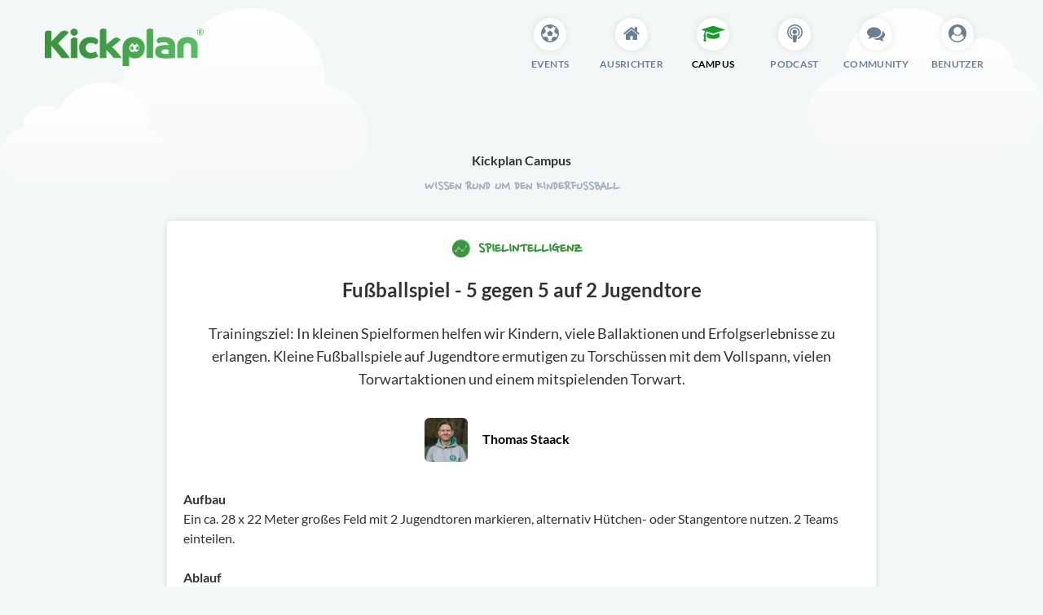

--- FILE ---
content_type: text/html; charset=utf-8
request_url: https://kickplan.de/de/portal/campus/seite/fussballspiel-4-gegen-4-auf-2-jugendtore
body_size: 7041
content:
<!DOCTYPE html>
<!DOCTYPE html PUBLIC "-//W3C//DTD XHTML 1.1//EN" "http://www.w3.org/TR/xhtml11/DTD/xhtml11.dtd">
<!--[if lt IE 7]><html class="lt-ie9 lt-ie8 lt-ie7" xmlns="http://www.w3.org/1999/xhtml" xml:lang="en"><![endif]-->
<!--[if IE 7]><html class="lt-ie9 lt-ie8" xmlns="http://www.w3.org/1999/xhtml" xml:lang="en"><![endif]-->
<!--[if IE 8]><html class="lt-ie9" xmlns="http://www.w3.org/1999/xhtml" xml:lang="en"><![endif]-->
<!--[if gt IE 8]><!--><html xmlns="http://www.w3.org/1999/xhtml"><!--<![endif]-->

<html>
<head>
<meta charset='utf-8'>
<meta content='IE=edge,chrome=1' http-equiv='X-UA-Compatible'>
<meta content='width=device-width, initial-scale=1.0' name='viewport'>
<meta content='no-cache' name='turbolinks-cache-control'>
<meta description='Kinderfußballturniere mit Kickplan organisieren und buchen.'>
<link href='https://kickplan.de/de/portal/campus/seite/fussballspiel-4-gegen-4-auf-2-jugendtore' rel='canonical'>
<meta content='de_DE' property='og:locale'>
<meta content='website' property='og:type'>
<meta content='Kickplan – Kinderfußballturniere' property='og:title'>
<meta content='Kinderfußballturniere organisieren, Wissen im Campus und im Kinderfußball-Podcast.' property='og:description'>
<meta content='https://kickplan.de/' property='og:url'>
<meta content='Kickplan' property='og:site_name'>
<meta content='summary' name='twitter:card'>
<meta content='@kickplan' name='twitter:site'>
<meta content='@kickplan' name='twitter:creator'>
<link href='/apple-touch-icon.png' rel='apple-touch-icon'>
<link href='/apple-touch-icon.png' rel='icon' type='image/png'>
<link rel="shortcut icon" type="image/x-icon" href="https://kickplan.de/favicon.ico" />
<meta name="csrf-param" content="authenticity_token" />
<meta name="csrf-token" content="aZDqO0WUESEs+UsyxQkeqFT+5BQ3heNKnBPSYVbkiAcOxpGrfnfu2Q1puZpuolKdmylarZ89/ByiORobMNXM3g==" />
<link rel="stylesheet" media="all" href="https://kickplan.de/assets/application-4700efead8952a88f4689d073db87c91c7d2132249d1ebab8dd7abe07234e1fd.css" data-turbolinks-track="false" />
<script async='' defer='defer' src='https://img.kickplan.de/?v1'></script>
<script src="https://kickplan.de/assets/application-80422b0619dd1aa4a5b8439320a25e446f73a001261abf30f190d50952284333.js" data-turbolinks-track="false"></script>

<meta content='app-id=1566294340' name='apple-itunes-app'>
<title>Fußballspiel - 5 gegen 5 auf 2 Jugendtore – Kickplan</title>
</head>
<body class='' id='campus'>


<div id='root'>
<div id='portal'>
<div class='element--primary-navigation'>
<div class='grid-container'>
<div class='grid-x'>
<div class='cell large-2 small-12 columns'>
<div class='kpl-logo'>
<a href="/"><img alt="Kickplan" src="https://kickplan.de/assets/ui/logo-8e759a018909fc8573c2a99d99ebbf9fefb64b0b50920ec680a9d09e50c174cd.png" />
</a></div>
</div>
<div class='cell large-auto small-12 columns'>
<div class='grid-x navigation'>
<div class='cell large-shrink small-4 columns'>
<a href="/de/portal/events"><div class='nav-item'>
<div class='i-wrapper'>
<i class='fa fa-soccer-ball-o'></i>
</div>
<div class='name'>
Events
</div>
</div>
</a></div>
<div class='cell large-shrink small-4 columns'>
<a href="/de/portal/host"><div class='nav-item'>
<div class='i-wrapper'>
<i class='fa fa-home'></i>
</div>
<div class='name'>
Ausrichter
</div>
</div>
</a></div>
<div class='cell large-shrink small-4 columns'>
<a href="/de/portal/campus"><div class='nav-item active'>
<div class='i-wrapper'>
<i class='fa fa-mortar-board'></i>
</div>
<div class='name'>
Campus
</div>
</div>
</a></div>
<div class='cell large-shrink small-4 columns'>
<a href="/de/portal/podcast_episodes"><div class='nav-item'>
<div class='i-wrapper'>
<i class='fa fa-podcast'></i>
</div>
<div class='name'>
Podcast
</div>
</div>
</a></div>
<div class='cell large-shrink small-4 columns'>
<a href="/de/portal/community"><div class='nav-item'>
<div class='i-wrapper'>
<i class='fa fa-comments'></i>
</div>
<div class='name'>
Community
</div>
</div>
</a></div>
<div class='cell large-shrink small-4 columns'>
<a href="/de/users/sign_in"><div class='nav-item'>
<div class='i-wrapper'>
<i class='fa fa-user-circle'></i>
</div>
<div class='name'>
Benutzer
</div>
</div>
</a></div>
</div>
</div>
</div>
</div>
</div>
<div class='grid-container'>
<div class='grid-x grid-magin-x'>
<div class='cell large-12'>
<div class='yield'>
</div>
</div>
</div>

<a name='content'></a>
<div class='grid-x grid-margin-x align-center'>
<div class='cell large-9'>
<a href="/de/portal/campus"><div class='element--campus-page-header-mini'>
<div class='text-center'>
<h3>Kickplan Campus</h3>
<h4 class='handwriting'>
Wissen rund um den Kinderfußball
</h4>
</div>
</div>
</a>
<div class='element--card'>
<div class='element--campus-page'>
<div class='element--campus-page-header'>
<div class='element--campus-mini-category'>
<ul>
<li style='color: #3B953E;'>
<a class="mini-category-link-wrapper" style="color: #3B953E;" href="/de/portal/campus/kategorien/spielintelligenz"><img alt="Campus Icon Spielintelligenz" src="https://kickplan.de/assets/campus/icon_5-edd926f9696bc641724e42e59fa40e1c3d5f65e952ed261deccfe2674b2fe0c6.svg" />
Spielintelligenz
</a></li>

</ul>
</div>
<h1>Fußballspiel - 5 gegen 5 auf 2 Jugendtore</h1>
<p class='abstract'>Trainingsziel: In kleinen Spielformen helfen wir Kindern, viele Ballaktionen und Erfolgserlebnisse zu erlangen. Kleine Fußballspiele auf Jugendtore ermutigen zu Torschüssen mit dem Vollspann, vielen Torwartaktionen und einem mitspielenden Torwart.</p>
<div class='element--campus-page-contributors'>
<div class='grid-x grid-padding-x align-center'>
<div class='large-4 cell'>
<a class="contributor-link-wrapper" href="/de/portal/contributors/2-thomas-staack"><div class='grid-x'>
<div class='small-3 cell'>
<img class="contributor-avatar" src="https://kickplan.de/uploads/contributor/avatar/2/square_ATK_Thomas.png" />
</div>
<div class='small-9 cell'>
<strong class='has-tip' data-tooltip='' title='… ist 1972 in Lübeck geboren und hat in Freiburg Rechtswissenschaft studiert. Bereits im Studium
organisierte er Fußball-AGs und begann, seine fantasievollen Ideen zu Papier zu bringen.
Seit vielen Jahren schreibt er Beiträge und konzipiert Trainingseinheiten für die Fachzeitschrift
‘Fußballtraining Junior’ und das beliebte Webportal ‘Training Online’ auf DFB.de. Der DFB-B-Lizenzinhaber ist Juniorentrainer und sportlicher Leiter Kinderfußball von Vorwärts Spoho in Köln. Thomas hat sich schwerpunktmäßig dem Kinderfußball gewidmet und begleitet seit langem den sportlichen Weg fußballbegeisterter Kinder. Aufgrund seiner vielseitigen Trainingserfahrungen bei unterschiedlichen Vereinen im Norden, Süden und Westen Deutschlands entwickelt er nicht nur kontinuierlich neue Trainingsinhalte, sondern unterstützt als Referent des Fußball-Verbandes Mittelrhein und Koordinator der 3 gegen 3-Liga Köln auch die Einführung der neuen Spielformen im Kinderfußball.'>
Thomas Staack
</strong>
</div>
</div>
</a>
</div>
</div>
</div>
</div>
<div class='element--campus-page-body'>
<div class='element--campus-section'>
<div class="trix-content">
  <div>
<strong>Aufbau<br></strong>Ein ca. 28 x 22 Meter großes Feld mit 2 Jugendtoren markieren, alternativ Hütchen- oder Stangentore nutzen. 2 Teams einteilen.<br><br><strong>Ablauf<br></strong>Spiel 5 gegen 5 auf 2 Jugendtore (4 Feldspieler + 1 Torwart pro Team). Bei Seitenaus eindribbeln oder einpassen. Der Torwart soll das Spiel kurz eröffnen. Treffer sollen nur in der gegnerischen Hälfte erzielt werden.<br><br><strong>Varianten<br></strong>1) 4 gegen 4.<br>2) Ersatzbälle an den Seiten bereit legen. Bei Seitenaus schnell einen neuen Ball eindribbeln.<br>3) Die Jugendtore an den Ecken aufstellen.<br>4) Treffer mit dem "schwächen" Fuß zählen doppelt.<br><br>
</div>
</div>

<div class='element--gallery'>
<div class='gallery'>
<a href="/uploads/section/image_1/35/xlarge_4_plus_1.jpg"><img title="Grafik: Thomas Staack" data-gallery="campus" src="https://kickplan.de/uploads/section/image_1/35/large_4_plus_1.jpg" />
</a><div class='caption'>Grafik: Thomas Staack</div>

</div>
</div>
<div class='element--embed-code'>

</div>
</div>

<div class='element--campus-section'>
<div class="trix-content">
  <div>Ein <strong>3D-Animationsvideo</strong> findet ihr hier:</div>
</div>

<div class='element--embed-code'>
<iframe width="560" height="315" src="https://www.youtube.com/embed/sL7LE3IJwQI" title="YouTube video player" frameborder="0" allow="accelerometer; autoplay; clipboard-write; encrypted-media; gyroscope; picture-in-picture" allowfullscreen></iframe>
</div>
</div>

</div>
</div>
</div>
<div class='card--secondary-title text-center'>
<small>
Initial veröffentlicht: 08.02.2022
| Zuletzt aktualisiert: 08.02.2022
</small>
</div>
<hr class='white-space'>
<h3 class='handwriting green text-center'>
Noch nicht genug?
</h3>
<div class='card--title text-center'>
Passende Podcast-Episoden zu diesem Thema
</div>
<hr class='white-space s0'>
<div class='element--card'>
<div class='grid-x grid-margin-x'>
<div class='cell medium-4'>
<div class='grid-x'>
<div class='cell small-3 medium-6'>
<img alt="Thomas Staack" class="contributor-avatar" src="https://kickplan.de/uploads/contributor/avatar/2/square_ATK_Thomas.png" />
</div>
<div class='cell small-3 medium-6'>
<img alt="Jan Reiners" class="contributor-avatar" src="https://kickplan.de/uploads/contributor/avatar/3/square_Jan_freigestellt.png" />
</div>
<div class='cell small-3 medium-6'>
<img alt="Tim Brandes" class="contributor-avatar" src="https://kickplan.de/uploads/contributor/avatar/1/square_tb.png" />
</div>
<div class='cell small-3 medium-6'>
<img alt="mit Gaudi-Übung" class="has-tip element--podcast-gaudi" data-tooltip="" title="Am Ende dieser Episode gibt es wieder die lieblings-Gaudi-Übung unserer Gäste" src="https://kickplan.de/assets/podcast/gaudi-d75fcfc0e092296cfa4345043b83b278b942c48e172d2a8fbafcac5e06991aff.png" />
</div>
</div>
</div>
<div class='cell medium-8'>
<div class='card--secondary-title'>
Donnerstag, 26. August 2021
</div>
<div class='card--title'>
<i class='fa fa-podcast primary'></i>
#17 Thomas Staack (Autor): Eine Kindertrainingseinheit konzipieren
</div>
<p>Kleiner Einschub, einfach, weil es ein tolles Thema ist: Wir haben uns noch einmal Thomas Staack in die Sendung geholt, um mit ihm darüber zu reden, wie man eine Trainingseinheit, speziell im Kinderfußball, konzipiert. Seid gespannt auf Polizisten, Räuber, Hexen, Edelsteine und viel Fantasie, wenn es um Spiele geht.</p>
<a class="button primary radius small" href="/de/portal/podcast_episodes/17-thomas-staack-trainingseinheiten">Zur Episode
<i class='fa fa-arrow-right'></i>
</a></div>
</div>
</div>

<div class='element--card'>
<div class='grid-x grid-margin-x'>
<div class='cell medium-4'>
<div class='grid-x'>
<div class='cell small-3 medium-6'>
<img alt="Roland Rasch" class="contributor-avatar" src="https://kickplan.de/uploads/contributor/avatar/4/square_B5B72F6F-3B0D-4143-9D15-043C74D7E5C8.jpeg" />
</div>
<div class='cell small-3 medium-6'>
<img alt="Jan Reiners" class="contributor-avatar" src="https://kickplan.de/uploads/contributor/avatar/3/square_Jan_freigestellt.png" />
</div>
<div class='cell small-3 medium-6'>
<img alt="Tim Brandes" class="contributor-avatar" src="https://kickplan.de/uploads/contributor/avatar/1/square_tb.png" />
</div>
</div>
</div>
<div class='cell medium-8'>
<div class='card--secondary-title'>
Donnerstag, 20. Mai 2021
</div>
<div class='card--title'>
<i class='fa fa-podcast primary'></i>
#03 Roland Rasch (Hannover 96 Akademie, Torwartschule Peter Rasch): Die Rolle des Torwarts in den neuen Spielformen
</div>
<p>Wir sprechen heute über die Rolle des Torhüters in den neuen Spielformen mit Roland Rasch von der bekannten Torwartschule Peter Rasch, die er zusammen mit seinem Vater leitet. Was macht einen modernen Torhüter aus? Wie helfen die neuen Spielformen bei der Ausbildung? Ist eine Positionsfixierung im Kinderfußball bereits sinnvoll? Über diese und weitere Themen sprechen wir in der heutigen Folge.
</p>
<a class="button primary radius small" href="/de/portal/podcast_episodes/03-roland-rasch-rolle-des-torwarts-in-neuen-spielformen">Zur Episode
<i class='fa fa-arrow-right'></i>
</a></div>
</div>
</div>



</div>
</div>
<hr class='white-space'>
<div class='grid-x grid-margin-x align-center'>
<div class='cell large-7'>
<div class='text-center'>
<div class='text-center'>
<h1>Die Kinderfußball-Community</h1>
<h2 class='handwriting green'>
Traineraustausch rund um den modernen Kinderfußball
</h2>
</div>

<p class='intro'>
Unsere Trainer-Community ist ein frei zugänglicher Discord-Chat für alle interessierten Menschen, die Themen rund um den modernen Kinderfußball teilen und in entspannter und freundschaftlicher Atmospähre diskutieren.
</p>
</div>
</div>
</div>
<div class='grid-x grid-margin-x align-center'>
<div class='cell large-4 small-10 text-center'>
<iframe src="https://discordapp.com/widget?id=933695244766154822&theme=dark" width="350" height="500" allowtransparency="true" frameborder="0" sandbox="allow-popups allow-popups-to-escape-sandbox allow-same-origin allow-scripts"></iframe>
</div>
<div class='cell large-4 text-center'>
<h1>Komm dazu</h1>
<h2 class='handwriting green'>
...und tausch dich aus!
</h2>
<a class="button success radius" target="_blank" href="https://discord.gg/ndQqn3qaUY">Jetzt beitreten
</a></div>
</div>

<hr class='white-space'>
<div class='grid-x grid-margin-x align-center'>
<div class='cell large-7'>
<div class='element--card'>
<div class='card--secondary-title'>Kategorien durchstöbern</div>
<a class="campus-category-link-wrapper" href="/de/portal/campus/kategorien/aktivierung"><div class='element--campus-category'>
<div class='grid-x grid-margin-x'>
<div class='cell large-2 small-2'>
<img alt="Campus Icon Aktivierung" src="https://kickplan.de/assets/campus/icon_1-b018d0be3d5f6b061ee398535f64d8c344283691ac36b71973f29190989a4704.svg" />
</div>
<div class='cell large-10 small-10'>
<div class='name left' style='color: #DC4558;'>Aktivierung</div>
<div class='label light round right'>
13
</div>
<div class='clearfix'></div>
<div class='subtitle'>Einstieg in den modernen Kinderfußball</div>
<div class='description'>Einführung zu allen Neuerungen der Kinderfußball-Revolution.</div>
</div>
</div>
</div>

</a><a class="campus-category-link-wrapper" href="/de/portal/campus/kategorien/forschergeist"><div class='element--campus-category'>
<div class='grid-x grid-margin-x'>
<div class='cell large-2 small-2'>
<img alt="Campus Icon Forschergeist" src="https://kickplan.de/assets/campus/icon_2-8b3a145bf65dcf988fd9231ae4fddd622e8be5b1e04a1d9fec1c531ecee0bb0c.svg" />
</div>
<div class='cell large-10 small-10'>
<div class='name left' style='color: #FBAA4E;'>Forschergeist</div>
<div class='label light round right'>
4
</div>
<div class='clearfix'></div>
<div class='subtitle'>Wissenschaftliche Grundlagen</div>
<div class='description'>Empirische Forschungsergebnisse verständlich aufbereitet.</div>
</div>
</div>
</div>

</a><a class="campus-category-link-wrapper" href="/de/portal/campus/kategorien/spieltag"><div class='element--campus-category'>
<div class='grid-x grid-margin-x'>
<div class='cell large-2 small-2'>
<img alt="Campus Icon Spieltag" src="https://kickplan.de/assets/campus/icon_3-670efc7ac37957505dab2ea2164f85b1c780bd9d859cb1f77c2a08666c317244.svg" />
</div>
<div class='cell large-10 small-10'>
<div class='name left' style='color: #EEC352;'>Spieltag</div>
<div class='label light round right'>
11
</div>
<div class='clearfix'></div>
<div class='subtitle'>Events gekonnt organisieren</div>
<div class='description'>Von der Planung über den Aufbau bis zur Durchführung auf dem Platz.</div>
</div>
</div>
</div>

</a><a class="campus-category-link-wrapper" href="/de/portal/campus/kategorien/wachstum"><div class='element--campus-category'>
<div class='grid-x grid-margin-x'>
<div class='cell large-2 small-2'>
<img alt="Campus Icon Wachstum" src="https://kickplan.de/assets/campus/icon_4-fc85a73bd6ecb34025aaf8b13c60795977199b52ca2ebc379ebffeeae8beae4b.svg" />
</div>
<div class='cell large-10 small-10'>
<div class='name left' style='color: #55BA5C;'>Wachstum</div>
<div class='label light round right'>
15
</div>
<div class='clearfix'></div>
<div class='subtitle'>Kinder stark machen, fordern und fördern</div>
<div class='description'>Von Coaching bis Kletterpark – alles, was Kindern in der Entwicklung hilft.</div>
</div>
</div>
</div>

</a><a class="campus-category-link-wrapper" href="/de/portal/campus/kategorien/spielintelligenz"><div class='element--campus-category'>
<div class='grid-x grid-margin-x'>
<div class='cell large-2 small-2'>
<img alt="Campus Icon Spielintelligenz" src="https://kickplan.de/assets/campus/icon_5-edd926f9696bc641724e42e59fa40e1c3d5f65e952ed261deccfe2674b2fe0c6.svg" />
</div>
<div class='cell large-10 small-10'>
<div class='name left' style='color: #3B953E;'>Spielintelligenz</div>
<div class='label light round right'>
119
</div>
<div class='clearfix'></div>
<div class='subtitle'>Vielseitige Trainingsinhalte</div>
<div class='description'>Spielorientiertes Training, das Kindern Spaß macht.</div>
</div>
</div>
</div>

</a><a class="campus-category-link-wrapper" href="/de/portal/campus/kategorien/eintauchen"><div class='element--campus-category'>
<div class='grid-x grid-margin-x'>
<div class='cell large-2 small-2'>
<img alt="Campus Icon Eintauchen" src="https://kickplan.de/assets/campus/icon_6-0632e7577effb098b61a0c671f1f712ebe9bb251f679c382aae42dcd5ad7c421.svg" />
</div>
<div class='cell large-10 small-10'>
<div class='name left' style='color: #3D81CA;'>Eintauchen</div>
<div class='label light round right'>
16
</div>
<div class='clearfix'></div>
<div class='subtitle'>Vorträge, Präsentationen und Buch-Tipps</div>
<div class='description'>Zurücklehnen und aufmerksam Experten zuschauen.</div>
</div>
</div>
</div>

</a><a class="campus-category-link-wrapper" href="/de/portal/campus/kategorien/weitblick"><div class='element--campus-category'>
<div class='grid-x grid-margin-x'>
<div class='cell large-2 small-2'>
<img alt="Campus Icon Weitblick" src="https://kickplan.de/assets/campus/icon_7-cf83b2a33bdd86951e6e14b2869ac60328c15e4f34422bfd633949b60ca1ab45.svg" />
</div>
<div class='cell large-10 small-10'>
<div class='name left' style='color: #2E6EB5;'>Weitblick</div>
<div class='label light round right'>
10
</div>
<div class='clearfix'></div>
<div class='subtitle'>Blick über den Tellerrand</div>
<div class='description'>Von anderen Sportarten, Ländern, Kulturen und Fachbereichen lernen.</div>
</div>
</div>
</div>

</a><a class="campus-category-link-wrapper" href="/de/portal/campus/kategorien/anleitungen"><div class='element--campus-category'>
<div class='grid-x grid-margin-x'>
<div class='cell large-2 small-2'>
<img alt="Campus Icon Anleitungen" src="https://kickplan.de/assets/campus/icon_8-bf771fb044f3893fc09134a3f82a7597260f7aa33bd21b13c4bad237c37b2dd8.svg" />
</div>
<div class='cell large-10 small-10'>
<div class='name left' style='color: #7A58CC;'>Anleitungen</div>
<div class='label light round right'>
3
</div>
<div class='clearfix'></div>
<div class='subtitle'>Rund um Kickplan</div>
<div class='description'>Funktionen von Kickplan verständlich erklärt.</div>
</div>
</div>
</div>

</a></div>
</div>
<div class='cell large-5'>
<div class='element--card'>
<div class='card--secondary-title'>
<a href="/de/portal/campus/base">Frisch veröffentlicht
<i class='fa fa-external-link'></i>
</a></div>
<hr>
<a class="campus-page-link-wrapper" href="/de/portal/campus/seite/ebook-tipp-training-im-kinderfussball-coaching-zone-kids"><div class='element--campus-page-preview'>
<div class='grid-x grid-margin-x'>
<div class='cell large-4 small-12'>
<img src="https://kickplan.de/uploads/section/image_1/679/preview_IMG-20250923-WA0001.jpg" />
</div>
<div class='cell small-12 large-8'>
<div class='page-title'>eBook-Tipp: Training im Kinderfußball - Coaching Zone Kids</div>
<div class='publishing-date'>
06.10.2025
</div>
<div class='category-name' style='color: #3D81CA;'>Eintauchen</div>
<small>
<p>Das eBook Training im Kinderfußball stellt die Trainingsprinzipien mit Kindern, eine einfache, spielorientierte Trainingsstruktur und 50 Spiel- und Übungsformen vor.</p>
</small>
</div>
</div>
</div>
</a>
<hr>
<a class="campus-page-link-wrapper" href="/de/portal/campus/seite/eine-kinderolympiade-organisieren"><div class='element--campus-page-preview'>
<div class='grid-x grid-margin-x'>
<div class='cell large-4 small-12'>
<img src="https://kickplan.de/uploads/section/image_1/525/preview_Sack_Race.jpg" />
</div>
<div class='cell small-12 large-8'>
<div class='page-title'>Eine Kinderolympiade organisieren</div>
<div class='publishing-date'>
01.07.2025
</div>
<div class='category-name' style='color: #2E6EB5;'>Weitblick</div>
<small>
<p>Es geht auch ohne Fußball! Heute organisieren wir eine Kinderolympiade mit lustigen Spielen.</p>
</small>
</div>
</div>
</div>
</a>
<hr>
<a class="campus-page-link-wrapper" href="/de/portal/campus/seite/die-trainingsphilosophie-deutschland"><div class='element--campus-page-preview'>
<div class='grid-x grid-margin-x'>
<div class='cell large-4 small-12'>
<img src="https://kickplan.de/uploads/section/image_1/664/preview_TPD.png" />
</div>
<div class='cell small-12 large-8'>
<div class='page-title'>Die Trainingsphilosophie Deutschland</div>
<div class='publishing-date'>
30.05.2025
</div>
<div class='category-name' style='color: #3B953E;'>Spielintelligenz</div>
<small>
<p>DFB-Sportdirektor Hannes Wolf und das DFB-Kompetenzteam haben sich die Verbesserung des Kinder- und Jugendtrainings in Deutschland zur Aufgabe gemacht. Die Inhalte der Trainingsphilosophie stellen wir euch zusammenfassend vor.</p>
</small>
</div>
</div>
</div>
</a>
<hr>
<a class="campus-page-link-wrapper" href="/de/portal/campus/seite/fussballspiel-3-gegen-3-mit-drehendem-angriffsrecht"><div class='element--campus-page-preview'>
<div class='grid-x grid-margin-x'>
<div class='cell large-4 small-12'>
<img src="https://kickplan.de/uploads/section/image_1/670/preview_3_gegen_3_wechselndes_AGR_G.jpg" />
</div>
<div class='cell small-12 large-8'>
<div class='page-title'>Fußballspiel - 3 gegen 3 mit drehendem Angriffsrecht</div>
<div class='publishing-date'>
29.05.2025
</div>
<div class='category-name' style='color: #3B953E;'>Spielintelligenz</div>
<small>
<p>Trainingsziel: In kleinen Spielformen mit einem Wechsel der Spielrichtung erlernen Kinder das schnelle Umschalten und das Treffen wichtiger Spielentscheidungen. </p>
</small>
</div>
</div>
</div>
</a>
</div>
</div>
</div>

</div>
</div>
<div id='root-footer'></div>
</div>
<footer>
<div class='footer--grass'></div>
<div class='footer-area'>
<div class='grid-container'>
<div class='grid-x grid-magin-x'>
<div class='cell large-12'>
<div class='footer-column'>
<div class='grid-x grid-magin-x'>
<div class='cell large-3'>
<div class='title'>Am Ball bleiben</div>
<ul>
<li>
<a href="/kinderfussball?locale=de">Kinderfußball</a>
</li>
<li>
<a href="/podcast?locale=de">Der Kinderfußball-Podcast</a>
</li>
<li>
<a href="/de/portal/community">Die Kinderfußball-Community</a>
</li>
<!-- /%li -->
<!-- /  =link_to t("newsletter.page_title"), portal_newsletter_root_path -->
<li>
<a href="/de/portal/contributors">Mitwirkende und Autoren</a>
</li>
<li>
<a href="/de/portal/questions">Häufig gestellte Fragen (FAQ)</a>
</li>
<li>
<a href="/de/portal/blog_posts">News im Blog</a>
</li>
</ul>
</div>
<div class='cell large-3'>
<div class='title'>Wissen im Campus</div>
<ul>
<li>
<a href="/de/portal/campus">Startseite</a>
</li>
<li>
<a href="/de/portal/campus/kategorien/aktivierung">Aktivierung</a>
</li>
<li>
<a href="/de/portal/campus/kategorien/forschergeist">Forschergeist</a>
</li>
<li>
<a href="/de/portal/campus/kategorien/spieltag">Spieltag</a>
</li>
<li>
<a href="/de/portal/campus/kategorien/wachstum">Wachstum</a>
</li>
<li>
<a href="/de/portal/campus/kategorien/spielintelligenz">Spielintelligenz</a>
</li>
<li>
<a href="/de/portal/campus/kategorien/eintauchen">Eintauchen</a>
</li>
<li>
<a href="/de/portal/campus/kategorien/weitblick">Weitblick</a>
</li>
<li>
<a href="/de/portal/campus/kategorien/anleitungen">Anleitungen</a>
</li>
</ul>
</div>
<div class='cell large-3'>
<div class='title'>Teilnehmer</div>
<ul>
<li>
<a href="/de/portal/game_modes">Neue Spielformen</a>
</li>
<li>
<a href="/de/portal/game_modes/19-2-gegen-2">2 gegen 2</a>
</li>
<li>
<a href="/de/portal/game_modes/1-3-gegen-3-funino">3 gegen 3 (FUNiño)</a>
</li>
<li>
<a href="/de/portal/game_modes/6-3-gegen-3-plus-tw">3 gegen 3 plus TW</a>
</li>
<li>
<a href="/de/portal/game_modes/8-4-gegen-4">4 gegen 4</a>
</li>
<li>
<a href="/de/portal/game_modes/7-4-gegen-4-plus-tw">4 gegen 4 plus TW</a>
</li>
<li>
<a href="/de/portal/game_modes/9-5-gegen-5-plus-tw">5 gegen 5 plus TW</a>
</li>
<li>
<a href="/de/portal/game_modes/37-6-gegen-6-plus-tw">6 gegen 6 plus TW</a>
</li>
<li>
<a href="/de/portal/info/tournament_modes">Turniermodi</a>
</li>
<li>
<a target="_blank" href="/de/portal/info/terms_user">Teilnehmervereinbarung</a>
</li>
<li>
<a href="/de/portal/serie_bookings/new">An Spielserie teilnehmen</a>
</li>
</ul>
</div>
<div class='cell large-3'>
<div class='title'>Ausrichter</div>
<ul>
<li>
<a href="/de/hosts/sign_in">Ausrichter werden</a>
</li>
<li>
<a target="_blank" href="https://videos.kickplan.de">Playlists &amp; Videos</a>
</li>
</ul>
<div class='title'>Allgemeine Informationen</div>
<ul>
<li>
<a href="/de/portal/info/privacy">Datenschutzerklärung</a>
</li>
<li>
<a href="/de/portal/info/imprint">Impressum</a>
</li>
<li></li>
</ul>
</div>
</div>
</div>
</div>
</div>
</div>
</div>
<div class='breadcrumbs-wrapper hide-for-small'>
<div class='grid-container'>
<div class='grid-x grid-magin-x'>
<div class='cell large-8'>
<nav aria-label='&lt;span class=&quot;translation_missing&quot; title=&quot;translation missing: de.ui.aria_labels.breadcrumbs&quot;&gt;Breadcrumbs&lt;/span&gt;' role='navigation'>
<ul class='breadcrumbs'>
<li>
<a href="/de/portal"><i class='fa fa-home'></i>
</a></li>

<li>
<a href="#">Fußballspiel - 5 gegen 5 auf 2 Jugendtore
</a></li>
</ul>
</nav>
</div>
<div class='cell large-4'>
<small class='right copyright'>
Copyright &copy; 2026 Kickplan / Zinkler & Brandes GmbH
</small>
</div>
</div>
</div>
</div>
</footer>



</body>
</html>


--- FILE ---
content_type: image/svg+xml
request_url: https://kickplan.de/assets/campus/icon_3-670efc7ac37957505dab2ea2164f85b1c780bd9d859cb1f77c2a08666c317244.svg
body_size: 1416
content:
<?xml version="1.0" encoding="UTF-8" standalone="no"?>
<!DOCTYPE svg PUBLIC "-//W3C//DTD SVG 1.1//EN" "http://www.w3.org/Graphics/SVG/1.1/DTD/svg11.dtd">
<svg width="100%" height="100%" viewBox="0 0 800 800" version="1.1" xmlns="http://www.w3.org/2000/svg" xmlns:xlink="http://www.w3.org/1999/xlink" xml:space="preserve" xmlns:serif="http://www.serif.com/" style="fill-rule:evenodd;clip-rule:evenodd;stroke-linejoin:round;stroke-miterlimit:2;">
    <g transform="matrix(3.19868,0,0,3.19868,-752.242,-2675.73)">
        <g transform="matrix(1.05409,0,0,1.05409,10.7178,583.669)">
            <circle cx="331.571" cy="358.501" r="118.634" style="fill:rgb(245,219,153);"/>
        </g>
        <g transform="matrix(1,0,0,1,22.236,609.479)">
            <circle cx="331.571" cy="358.501" r="118.634" style="fill:rgb(238,195,81);"/>
        </g>
        <g transform="matrix(1.67607,0,0,1.67607,269.934,884.387)">
            <path d="M59.544,56.855C53.423,56.855 48.443,61.835 48.443,67.957C48.443,74.079 53.423,79.058 59.544,79.058C65.665,79.058 70.645,74.079 70.645,67.957C70.645,61.835 65.665,56.855 59.544,56.855ZM59.544,76.057C55.077,76.057 51.443,72.423 51.443,67.956C51.443,63.489 55.077,59.854 59.544,59.854C64.011,59.854 67.645,63.489 67.645,67.956C67.645,72.423 64.011,76.057 59.544,76.057Z" style="fill:white;fill-rule:nonzero;"/>
        </g>
        <g transform="matrix(1.67607,0,0,1.67607,269.934,884.387)">
            <path d="M69.566,36.225L69.564,36.225C69.118,36.2 68.67,36.184 68.218,36.184L18.247,36.184C17.894,36.184 17.552,36.309 17.282,36.536L8.608,43.83C8.148,44.217 7.983,44.82 8.128,45.365C8.096,45.488 8.073,45.614 8.073,45.747L8.073,62.498C8.073,63.326 8.744,63.998 9.573,63.998L36.185,63.998C35.952,65.334 35.834,66.66 35.834,67.957C35.834,81.03 46.47,91.666 59.543,91.666C66.903,91.666 73.49,88.295 77.842,83.016C77.929,82.964 78.022,82.928 78.1,82.857L85.657,75.948C85.691,75.917 85.723,75.885 85.754,75.85C89.734,71.478 91.926,65.812 91.926,59.895C91.927,47.273 82.014,36.927 69.566,36.225ZM59.544,44.246L53.561,44.246L58.617,39.184L65.951,39.184L60.802,44.28C60.385,44.258 59.966,44.246 59.544,44.246ZM18.794,39.184L54.377,39.184L49.321,44.246L12.773,44.246L18.794,39.184ZM59.544,88.665C48.125,88.665 38.835,79.375 38.835,67.956C38.835,66.304 39.057,64.591 39.493,62.865C39.607,62.417 39.507,61.94 39.222,61.575C38.938,61.211 38.501,60.997 38.038,60.997L11.072,60.997L11.072,47.246L59.543,47.246C70.962,47.246 80.252,56.536 80.252,67.956C80.254,79.375 70.964,88.665 59.544,88.665ZM83.582,73.78L82.158,75.082C82.869,72.832 83.254,70.438 83.254,67.956C83.254,56.603 75.231,47.092 64.557,44.784L70.119,39.279C80.65,40.243 88.928,49.114 88.928,59.893C88.927,65.039 87.03,69.968 83.582,73.78Z" style="fill:white;fill-rule:nonzero;"/>
        </g>
        <g transform="matrix(1.67607,0,0,1.67607,269.934,884.387)">
            <path d="M63.755,30.166C64.584,30.166 65.255,29.494 65.255,28.666L65.255,9.406C65.255,8.578 64.584,7.906 63.755,7.906C62.926,7.906 62.255,8.578 62.255,9.406L62.255,28.666C62.255,29.495 62.927,30.166 63.755,30.166Z" style="fill:white;fill-rule:nonzero;"/>
        </g>
        <g transform="matrix(1.67607,0,0,1.67607,269.934,884.387)">
            <path d="M72.834,31.506C73.218,31.506 73.602,31.36 73.895,31.067L87.514,17.449C88.1,16.863 88.1,15.914 87.514,15.328C86.928,14.742 85.979,14.742 85.393,15.328L71.774,28.946C71.188,29.532 71.188,30.481 71.774,31.067C72.067,31.36 72.45,31.506 72.834,31.506Z" style="fill:white;fill-rule:nonzero;"/>
        </g>
        <g transform="matrix(1.67607,0,0,1.67607,269.934,884.387)">
            <path d="M53.616,31.067C53.909,31.36 54.293,31.506 54.677,31.506C55.061,31.506 55.445,31.36 55.738,31.067C56.324,30.481 56.324,29.532 55.738,28.946L42.119,15.328C41.533,14.742 40.584,14.742 39.998,15.328C39.412,15.914 39.412,16.863 39.998,17.449L53.616,31.067Z" style="fill:white;fill-rule:nonzero;"/>
        </g>
    </g>
</svg>


--- FILE ---
content_type: image/svg+xml
request_url: https://kickplan.de/assets/campus/icon_8-bf771fb044f3893fc09134a3f82a7597260f7aa33bd21b13c4bad237c37b2dd8.svg
body_size: 859
content:
<?xml version="1.0" encoding="UTF-8" standalone="no"?>
<!DOCTYPE svg PUBLIC "-//W3C//DTD SVG 1.1//EN" "http://www.w3.org/Graphics/SVG/1.1/DTD/svg11.dtd">
<svg width="100%" height="100%" viewBox="0 0 800 800" version="1.1" xmlns="http://www.w3.org/2000/svg" xmlns:xlink="http://www.w3.org/1999/xlink" xml:space="preserve" xmlns:serif="http://www.serif.com/" style="fill-rule:evenodd;clip-rule:evenodd;stroke-linejoin:round;stroke-miterlimit:2;">
    <g transform="matrix(3.19868,0,0,3.19868,-752.242,-879.473)">
        <g transform="matrix(1.05409,0,0,1.05409,10.7178,22.1065)">
            <circle cx="331.571" cy="358.501" r="118.634" style="fill:rgb(154,134,204);"/>
        </g>
        <g transform="matrix(1,0,0,1,22.236,47.9159)">
            <circle cx="331.571" cy="358.501" r="118.634" style="fill:rgb(122,88,204);"/>
        </g>
        <g transform="matrix(3.16186,0,0,3.16186,355.819,339.118)">
            <path d="M0,37.547L-2,37.547C-2.107,37.547 -2.214,37.529 -2.316,37.496C-8.157,35.547 -19.166,34.265 -23.788,37.039C-24.097,37.226 -24.481,37.231 -24.796,37.052C-25.109,36.875 -25.303,36.542 -25.303,36.182L-25.303,4.18C-25.303,3.828 -25.118,3.503 -24.817,3.322C-19.279,0 -5.955,0.227 0.194,3.75C0.506,3.928 0.697,4.259 0.697,4.617L0.697,31.547C0.697,32.1 0.25,32.547 -0.303,32.547C-0.855,32.547 -1.303,32.1 -1.303,31.547L-1.303,5.213C-7.144,2.248 -18.593,2.408 -23.303,4.772L-23.303,34.594C-17.505,32.342 -7.468,33.707 -1.839,35.547L-0.161,35.547C5.463,33.706 15.034,32.391 20.697,34.591L20.697,4.757C16.843,2.729 8.359,2.514 3.026,4.385C2.505,4.568 1.936,4.292 1.752,3.773C1.569,3.25 1.843,2.68 2.364,2.496C7.997,0.522 17.688,0.461 22.232,3.334C22.521,3.518 22.697,3.837 22.697,4.18L22.697,36.182C22.697,36.542 22.504,36.875 22.19,37.052C21.875,37.231 21.491,37.225 21.183,37.039C16.433,34.19 5.923,35.627 0.316,37.496C0.214,37.529 0.107,37.547 0,37.547" style="fill:white;fill-rule:nonzero;"/>
        </g>
    </g>
</svg>


--- FILE ---
content_type: image/svg+xml
request_url: https://kickplan.de/assets/campus/icon_2-8b3a145bf65dcf988fd9231ae4fddd622e8be5b1e04a1d9fec1c531ecee0bb0c.svg
body_size: 1444
content:
<?xml version="1.0" encoding="UTF-8" standalone="no"?>
<!DOCTYPE svg PUBLIC "-//W3C//DTD SVG 1.1//EN" "http://www.w3.org/Graphics/SVG/1.1/DTD/svg11.dtd">
<svg width="100%" height="100%" viewBox="0 0 800 800" version="1.1" xmlns="http://www.w3.org/2000/svg" xmlns:xlink="http://www.w3.org/1999/xlink" xml:space="preserve" xmlns:serif="http://www.serif.com/" style="fill-rule:evenodd;clip-rule:evenodd;stroke-linejoin:round;stroke-miterlimit:2;">
    <g transform="matrix(3.19868,0,0,3.19868,-752.242,-1693.46)">
        <g transform="matrix(1.05409,0,0,1.05409,10.7178,276.583)">
            <circle cx="331.571" cy="358.501" r="118.634" style="fill:rgb(253,204,148);"/>
        </g>
        <g transform="matrix(1,0,0,1,22.236,302.392)">
            <circle cx="331.571" cy="358.501" r="118.634" style="fill:rgb(251,170,77);"/>
        </g>
        <g transform="matrix(1.6316,0,0,1.6316,277.154,579.333)">
            <path d="M74.59,20.761C69.869,16.537 63.778,14.404 57.466,14.755C51.143,15.106 45.335,17.898 41.112,22.616C32.394,32.358 33.227,47.377 42.969,56.095C47.487,60.137 53.136,62.125 58.768,62.125C65.283,62.125 71.772,59.463 76.448,54.238C85.165,44.498 84.332,29.479 74.59,20.761ZM74.211,52.239C66.598,60.748 53.479,61.476 44.969,53.859C36.459,46.244 35.732,33.126 43.346,24.617C47.035,20.495 52.109,18.056 57.631,17.75C58.024,17.729 58.414,17.718 58.804,17.718C63.903,17.718 68.759,19.569 72.589,22.996C81.099,30.612 81.826,43.73 74.211,52.239Z" style="fill:white;fill-rule:nonzero;"/>
        </g>
        <g transform="matrix(1.6316,0,0,1.6316,277.154,579.333)">
            <path d="M46.011,26.957C45.458,27.575 45.511,28.523 46.128,29.075C46.415,29.331 46.772,29.457 47.128,29.457C47.54,29.457 47.95,29.289 48.246,28.957C53.47,23.12 62.466,22.622 68.303,27.844C68.92,28.397 69.867,28.344 70.421,27.727C70.973,27.109 70.92,26.161 70.303,25.609C63.233,19.283 52.336,19.889 46.011,26.957Z" style="fill:white;fill-rule:nonzero;"/>
        </g>
        <g transform="matrix(1.6316,0,0,1.6316,277.154,579.333)">
            <path d="M90.676,36.496C90.167,28.004 86.382,20.22 80.018,14.575C73.654,8.93 65.48,6.11 56.98,6.611C48.489,7.12 40.704,10.905 35.06,17.269C23.745,30.026 24.559,49.411 36.645,61.192L31.472,67.094L29.813,65.623C29.194,65.073 28.25,65.129 27.7,65.745L9.7,85.86C9.434,86.156 9.298,86.546 9.32,86.943C9.342,87.34 9.521,87.713 9.817,87.978L15.472,93.039C15.759,93.295 16.116,93.421 16.472,93.421C16.884,93.421 17.294,93.252 17.59,92.921L35.614,72.78C35.88,72.483 36.017,72.092 35.994,71.693C35.971,71.296 35.79,70.922 35.492,70.658L33.717,69.084L38.887,63.186C44.57,67.783 51.547,70.25 58.843,70.25C59.49,70.25 60.141,70.23 60.792,70.191C69.283,69.681 77.068,65.896 82.713,59.532C88.358,53.168 91.185,44.988 90.676,36.496ZM16.355,89.803L12.936,86.743L28.94,68.859L32.374,71.904L16.355,89.803ZM80.468,57.542C75.355,63.307 68.303,66.735 60.612,67.196C52.922,67.67 45.51,65.095 39.745,59.983C27.845,49.428 26.75,31.159 37.305,19.259C42.418,13.494 49.47,10.066 57.161,9.605C57.751,9.569 58.339,9.552 58.926,9.552C65.98,9.552 72.706,12.098 78.029,16.819C83.794,21.932 87.222,28.984 87.683,36.675C88.143,44.367 85.58,51.778 80.468,57.542Z" style="fill:white;fill-rule:nonzero;"/>
        </g>
    </g>
</svg>


--- FILE ---
content_type: image/svg+xml
request_url: https://kickplan.de/assets/campus/icon_5-edd926f9696bc641724e42e59fa40e1c3d5f65e952ed261deccfe2674b2fe0c6.svg
body_size: 1860
content:
<?xml version="1.0" encoding="UTF-8" standalone="no"?>
<!DOCTYPE svg PUBLIC "-//W3C//DTD SVG 1.1//EN" "http://www.w3.org/Graphics/SVG/1.1/DTD/svg11.dtd">
<svg width="100%" height="100%" viewBox="0 0 800 800" version="1.1" xmlns="http://www.w3.org/2000/svg" xmlns:xlink="http://www.w3.org/1999/xlink" xml:space="preserve" xmlns:serif="http://www.serif.com/" style="fill-rule:evenodd;clip-rule:evenodd;stroke-linejoin:round;stroke-miterlimit:2;">
    <g transform="matrix(3.19868,0,0,3.19868,-752.242,-4791.4)">
        <g transform="matrix(1.05409,0,0,1.05409,10.7178,1245.09)">
            <circle cx="331.571" cy="358.501" r="118.634" style="fill:rgb(86,188,98);"/>
        </g>
        <g transform="matrix(1,0,0,1,22.236,1270.9)">
            <circle cx="331.571" cy="358.501" r="118.634" style="fill:rgb(59,149,62);"/>
        </g>
        <g transform="matrix(1.73161,0,0,1.73161,267.748,1540.9)">
            <path d="M67.146,60.672C64.263,58.317 60.164,58.422 57.404,60.719L39.142,46.19C39.37,45.318 39.45,44.405 39.357,43.481C39.151,41.445 38.165,39.611 36.579,38.317C33.307,35.646 28.471,36.136 25.8,39.408C23.401,42.347 23.559,46.542 25.986,49.303L14.668,62.196C13.096,60.95 11.136,60.366 9.142,60.576C7.106,60.781 5.272,61.768 3.978,63.353C1.307,66.626 1.797,71.461 5.069,74.132C6.45,75.259 8.14,75.859 9.899,75.859C10.16,75.859 10.422,75.846 10.685,75.819C12.721,75.613 14.555,74.627 15.849,73.041C17.143,71.456 17.742,69.462 17.536,67.426C17.431,66.386 17.119,65.399 16.63,64.509L28.387,51.116C29.447,51.633 30.586,51.91 31.729,51.91C33.953,51.91 36.159,50.949 37.671,49.097C37.712,49.047 37.745,48.994 37.784,48.943L55.515,63.05C53.86,66.205 54.592,70.203 57.457,72.542C58.877,73.7 60.59,74.264 62.294,74.264C64.518,74.264 66.724,73.304 68.236,71.451C69.53,69.866 70.129,67.872 69.923,65.836C69.718,63.8 68.73,61.966 67.146,60.672ZM13.524,71.145C12.737,72.11 11.621,72.71 10.382,72.835C9.148,72.964 7.931,72.596 6.965,71.809C4.974,70.184 4.677,67.243 6.301,65.25C7.926,63.259 10.869,62.962 12.859,64.587C13.051,64.744 13.217,64.923 13.38,65.104C13.463,65.266 13.575,65.417 13.721,65.545C14.17,66.188 14.468,66.927 14.55,67.729C14.676,68.967 14.312,70.18 13.524,71.145ZM35.346,47.2C34.559,48.164 33.443,48.764 32.205,48.89C30.966,49.015 29.753,48.651 28.788,47.864C26.797,46.239 26.499,43.297 28.124,41.306C29.749,39.314 32.692,39.017 34.682,40.642C35.647,41.429 36.247,42.545 36.372,43.784C36.498,45.022 36.133,46.235 35.346,47.2ZM65.912,69.554C64.288,71.544 61.346,71.844 59.354,70.218C57.363,68.593 57.065,65.651 58.69,63.659C59.61,62.532 60.952,61.948 62.305,61.948C63.341,61.948 64.384,62.291 65.248,62.996C67.239,64.621 67.537,67.562 65.912,69.554Z" style="fill:white;fill-rule:nonzero;"/>
        </g>
        <g transform="matrix(1.73161,0,0,1.73161,267.748,1540.9)">
            <path d="M74.066,54.22C73.418,53.704 72.474,53.814 71.959,54.46L69.685,57.321C69.169,57.969 69.277,58.914 69.925,59.428C70.201,59.648 70.53,59.754 70.858,59.754C71.299,59.754 71.737,59.56 72.033,59.188L74.307,56.327C74.822,55.679 74.715,54.734 74.066,54.22Z" style="fill:white;fill-rule:nonzero;"/>
        </g>
        <g transform="matrix(1.73161,0,0,1.73161,267.748,1540.9)">
            <path d="M83.519,42.34C82.873,41.825 81.927,41.932 81.412,42.58L76.686,48.52C76.17,49.168 76.278,50.112 76.926,50.628C77.201,50.848 77.531,50.954 77.859,50.954C78.3,50.954 78.738,50.76 79.034,50.388L83.76,44.448C84.274,43.8 84.167,42.856 83.519,42.34Z" style="fill:white;fill-rule:nonzero;"/>
        </g>
        <g transform="matrix(1.73161,0,0,1.73161,267.748,1540.9)">
            <path d="M90.521,33.539C89.875,33.023 88.929,33.132 88.414,33.779L86.138,36.64C85.622,37.288 85.73,38.232 86.378,38.748C86.653,38.968 86.983,39.074 87.311,39.074C87.752,39.074 88.19,38.88 88.486,38.508L90.762,35.647C91.276,34.999 91.169,34.055 90.521,33.539Z" style="fill:white;fill-rule:nonzero;"/>
        </g>
        <g transform="matrix(1.73161,0,0,1.73161,267.748,1540.9)">
            <path d="M97.114,24.403C96.709,24.115 96.188,24.048 95.725,24.22L84.492,28.382C83.716,28.67 83.319,29.533 83.607,30.31C83.894,31.086 84.756,31.483 85.535,31.196L94.71,27.797L94.541,37.58C94.527,38.409 95.187,39.091 96.016,39.106L96.042,39.106C96.858,39.106 97.526,38.451 97.541,37.632L97.747,25.654C97.755,25.157 97.519,24.689 97.114,24.403Z" style="fill:white;fill-rule:nonzero;"/>
        </g>
    </g>
</svg>


--- FILE ---
content_type: image/svg+xml
request_url: https://kickplan.de/assets/campus/icon_4-fc85a73bd6ecb34025aaf8b13c60795977199b52ca2ebc379ebffeeae8beae4b.svg
body_size: 1580
content:
<?xml version="1.0" encoding="UTF-8" standalone="no"?>
<!DOCTYPE svg PUBLIC "-//W3C//DTD SVG 1.1//EN" "http://www.w3.org/Graphics/SVG/1.1/DTD/svg11.dtd">
<svg width="100%" height="100%" viewBox="0 0 800 800" version="1.1" xmlns="http://www.w3.org/2000/svg" xmlns:xlink="http://www.w3.org/1999/xlink" xml:space="preserve" xmlns:serif="http://www.serif.com/" style="fill-rule:evenodd;clip-rule:evenodd;stroke-linejoin:round;stroke-miterlimit:2;">
    <g transform="matrix(3.19868,0,0,3.19868,-752.242,-3740.19)">
        <g transform="matrix(1.05409,0,0,1.05409,10.7178,916.449)">
            <circle cx="331.571" cy="358.501" r="118.634" style="fill:rgb(151,214,158);"/>
        </g>
        <g transform="matrix(1,0,0,1,22.236,941.235)">
            <circle cx="331.571" cy="358.501" r="118.634" style="fill:rgb(86,188,98);"/>
        </g>
        <g transform="matrix(1.62513,0,0,1.62513,269.3,1214.59)">
            <g transform="matrix(1.14503,0,0,1.14503,-10.6807,-0.506978)">
                <path d="M41.17,27.56L39.32,38.3C39.122,39.328 39.536,40.382 40.38,41C41.21,41.621 42.325,41.719 43.25,41.25L53.25,36.25L62.73,41.19C63.13,41.405 63.576,41.518 64.03,41.518C65.533,41.518 66.77,40.281 66.77,38.778C66.77,38.621 66.757,38.465 66.73,38.31L64.88,27.61L72.66,20C73.189,19.486 73.488,18.779 73.488,18.042C73.488,16.691 72.486,15.534 71.15,15.34L60.3,13.76L55.46,4C54.993,3.074 54.037,2.491 53,2.5C51.967,2.495 51.016,3.077 50.55,4L45.7,13.76L34.85,15.32C33.502,15.502 32.485,16.665 32.485,18.025C32.485,18.771 32.791,19.485 33.33,20L41.17,27.56ZM46.9,16.62C47.377,16.54 47.787,16.234 48,15.8L53,5.8L58,15.8C58.219,16.242 58.642,16.549 59.13,16.62L70.21,18.22L62.21,25.96C61.853,26.303 61.688,26.802 61.77,27.29L63.66,38.24L53.97,33.19C53.54,32.969 53.03,32.969 52.6,33.19L42.4,38.31L44.3,27.31C44.368,26.823 44.192,26.333 43.83,26L35.83,18.26L46.9,16.62Z" style="fill:white;fill-rule:nonzero;"/>
            </g>
            <g transform="matrix(1.14503,0,0,1.14503,-10.6807,-0.506978)">
                <path d="M95,47C93.986,45.829 92.546,45.108 91,45C89.454,44.894 87.93,45.421 86.78,46.46L72.93,58.9C72.894,58.624 72.84,58.35 72.77,58.08C72.299,56.328 71.086,54.865 69.45,54.08C66.88,53 63.31,53.5 59.86,54C57.842,54.395 55.781,54.523 53.73,54.38C52.817,54.151 51.934,53.815 51.1,53.38C48.48,52.21 44.89,50.61 38.21,52.08C34.761,52.971 31.593,54.718 29,57.16L29,53.5C29,52.677 28.323,52 27.5,52L14.5,52C13.677,52 13,52.677 13,53.5L13,82.5C13,83.323 13.677,84 14.5,84L27.5,84C28.323,84 29,83.323 29,82.5L29,80.42C31,80.89 40.08,83 46.79,83C53.79,83 62.35,81.4 67.62,79.11C77.33,74.9 93.32,56.73 94.62,55.26C96.947,53.077 97.117,49.387 95,47ZM26,81L16,81L16,55L26,55L26,81ZM92.54,53.09L92.4,53.23C92.23,53.42 75.71,72.34 66.4,76.37C61.5,78.5 53.42,80 46.79,80C39.79,80 29.46,77.44 29.36,77.42C29.24,77.405 29.12,77.405 29,77.42L29,61.42C30.09,60.17 33.94,56.11 38.86,55.03C44.58,53.78 47.4,55.03 49.86,56.14C50.921,56.663 52.043,57.052 53.2,57.3C55.562,57.523 57.943,57.401 60.27,56.94C63.18,56.54 66.48,56.08 68.27,56.83C69.047,57.277 69.611,58.021 69.83,58.89C70.124,60.087 69.822,61.355 69.02,62.29C66.74,65.35 52.87,69.93 47.18,69.48C47.142,69.477 47.103,69.476 47.065,69.476C46.24,69.476 45.561,70.155 45.561,70.98C45.561,71.762 46.17,72.42 46.95,72.48L47.95,72.48C54.16,72.48 66.02,68.82 70.36,65.16L70.47,65.1L88.71,48.7C89.258,48.212 89.977,47.96 90.71,48C91.485,48.047 92.208,48.408 92.71,49C93.772,50.174 93.695,52.008 92.54,53.09Z" style="fill:white;fill-rule:nonzero;"/>
            </g>
        </g>
    </g>
</svg>


--- FILE ---
content_type: image/svg+xml
request_url: https://kickplan.de/assets/campus/icon_6-0632e7577effb098b61a0c671f1f712ebe9bb251f679c382aae42dcd5ad7c421.svg
body_size: 901
content:
<?xml version="1.0" encoding="UTF-8" standalone="no"?>
<!DOCTYPE svg PUBLIC "-//W3C//DTD SVG 1.1//EN" "http://www.w3.org/Graphics/SVG/1.1/DTD/svg11.dtd">
<svg width="100%" height="100%" viewBox="0 0 800 800" version="1.1" xmlns="http://www.w3.org/2000/svg" xmlns:xlink="http://www.w3.org/1999/xlink" xml:space="preserve" xmlns:serif="http://www.serif.com/" style="fill-rule:evenodd;clip-rule:evenodd;stroke-linejoin:round;stroke-miterlimit:2;">
    <g transform="matrix(3.19868,0,0,3.19868,-752.242,-879.473)">
        <g transform="matrix(1.05409,0,0,1.05409,10.7178,22.1065)">
            <circle cx="331.571" cy="358.501" r="118.634" style="fill:rgb(125,173,224);"/>
        </g>
        <g transform="matrix(1,0,0,1,22.236,47.9159)">
            <circle cx="331.571" cy="358.501" r="118.634" style="fill:rgb(69,137,210);"/>
        </g>
        <g transform="matrix(1.90159,0,0,1.90159,260.333,304.002)">
            <path d="M42.9,41.3C52.2,41.3 59.8,33.7 59.8,24.4C59.8,15.1 52.2,7.6 42.9,7.6C33.6,7.6 26,15.1 26,24.4C26,33.7 33.6,41.3 42.9,41.3ZM42.9,10.6C50.5,10.6 56.8,16.8 56.8,24.4C56.8,32 50.6,38.3 42.9,38.3C35.2,38.3 29,32 29,24.4C29,16.8 35.2,10.6 42.9,10.6Z" style="fill:white;fill-rule:nonzero;"/>
        </g>
        <g transform="matrix(1.90159,0,0,1.90159,260.333,304.002)">
            <path d="M88.4,72L83.9,72L83.9,49C83.9,48.6 83.8,48.2 83.5,48L79.8,44C81,41.7 80.4,38.8 78.4,37.1L74.3,33.6C73.1,32.6 71.6,32.1 70.1,32.3C68.6,32.4 67.2,33.1 66.2,34.3C64.2,36.7 64.5,40.4 66.9,42.4L71,45.9C72.1,46.8 73.4,47.3 74.7,47.3C75.8,47.3 76.9,47 77.8,46.4L80.9,49.7L80.9,72L72.4,72C72,56.3 59.1,43.7 43.4,43.7C27.6,43.7 14.7,56.3 14.4,72L10.7,72C9.9,72 9.2,72.7 9.2,73.5L9.2,89.9C9.2,90.7 9.9,91.4 10.7,91.4L88.5,91.4C89.3,91.4 90,90.7 90,89.9L90,73.5C89.9,72.7 89.2,72 88.4,72ZM72.9,43.6L68.8,40.1C67.6,39.1 67.5,37.4 68.5,36.2C69,35.6 69.6,35.3 70.4,35.2L70.6,35.2C71.2,35.2 71.9,35.4 72.4,35.9L76.5,39.4C77.7,40.4 77.8,42.1 76.8,43.3C75.8,44.4 74.1,44.6 72.9,43.6ZM43.3,46.6C57.4,46.6 69,57.9 69.3,71.9L17.3,71.9C17.7,57.9 29.2,46.6 43.3,46.6ZM86.9,88.4L12.1,88.4L12.1,75L86.9,75L86.9,88.4Z" style="fill:white;fill-rule:nonzero;"/>
        </g>
    </g>
</svg>


--- FILE ---
content_type: image/svg+xml
request_url: https://kickplan.de/assets/campus/icon_1-b018d0be3d5f6b061ee398535f64d8c344283691ac36b71973f29190989a4704.svg
body_size: 1271
content:
<?xml version="1.0" encoding="UTF-8" standalone="no"?>
<!DOCTYPE svg PUBLIC "-//W3C//DTD SVG 1.1//EN" "http://www.w3.org/Graphics/SVG/1.1/DTD/svg11.dtd">
<svg width="100%" height="100%" viewBox="0 0 800 800" version="1.1" xmlns="http://www.w3.org/2000/svg" xmlns:xlink="http://www.w3.org/1999/xlink" xml:space="preserve" xmlns:serif="http://www.serif.com/" style="fill-rule:evenodd;clip-rule:evenodd;stroke-linejoin:round;stroke-miterlimit:2;">
    <g transform="matrix(3.19868,0,0,3.18533,-752.242,-708.221)">
        <g transform="matrix(1.05409,0,0,1.05409,10.7178,-30.504)">
            <circle cx="331.571" cy="358.501" r="118.634" style="fill:rgb(230,136,149);"/>
        </g>
        <g transform="matrix(1,0,0,1,22.236,-3.6466)">
            <circle cx="331.571" cy="358.501" r="118.634" style="fill:rgb(217,69,86);"/>
        </g>
        <g transform="matrix(0.451953,0,0,0.451953,271.442,337.57)">
            <g transform="matrix(4.16667,0,0,4.16667,-22.4327,-185.421)">
                <path d="M8.584,61.554L17.211,61.554C18.039,61.554 18.711,60.882 18.711,60.054C18.711,59.226 18.039,58.554 17.211,58.554L8.584,58.554C7.756,58.554 7.084,59.226 7.084,60.054C7.084,60.882 7.756,61.554 8.584,61.554Z" style="fill:white;fill-rule:nonzero;"/>
            </g>
            <g transform="matrix(4.16667,0,0,4.16667,-22.4327,-185.421)">
                <path d="M8.543,73.639L27.892,73.639C28.72,73.639 29.392,72.967 29.392,72.139C29.392,71.311 28.72,70.639 27.892,70.639L8.543,70.639C7.715,70.639 7.043,71.311 7.043,72.139C7.043,72.967 7.715,73.639 8.543,73.639Z" style="fill:white;fill-rule:nonzero;"/>
            </g>
            <g transform="matrix(4.16667,0,0,4.16667,-22.4327,-185.421)">
                <path d="M41.372,82.723L8.584,82.723C7.756,82.723 7.084,83.395 7.084,84.223C7.084,85.051 7.756,85.723 8.584,85.723L41.372,85.723C42.2,85.723 42.872,85.051 42.872,84.223C42.872,83.395 42.2,82.723 41.372,82.723Z" style="fill:white;fill-rule:nonzero;"/>
            </g>
            <g transform="matrix(4.16667,0,0,4.16667,-22.4327,-185.421)">
                <path d="M76.947,58.554L71.387,58.554L59.139,28.941C58.908,28.38 58.361,28.014 57.753,28.014C40.757,28.014 36.003,12.218 35.81,11.548C35.664,11.036 35.259,10.641 34.745,10.507C34.229,10.374 33.684,10.522 33.307,10.899L14.251,29.955L8.433,35.403C8.136,35.681 7.964,36.068 7.958,36.475C7.952,36.882 8.112,37.275 8.4,37.562L56.426,85.284C56.707,85.563 57.087,85.72 57.484,85.72L93.33,85.72C94.158,85.72 94.83,85.048 94.83,84.22L94.83,76.439C94.831,66.576 86.809,58.554 76.947,58.554ZM33.794,14.654C35.922,19.52 42.311,30.504 56.744,30.996L59.175,36.875L51.051,36.875C50.223,36.875 49.551,37.547 49.551,38.375C49.551,39.203 50.223,39.875 51.051,39.875L60.209,39.875C60.277,39.875 60.342,39.864 60.407,39.855L62.423,44.73L53.707,44.73C52.879,44.73 52.207,45.402 52.207,46.23C52.207,47.058 52.879,47.73 53.707,47.73L62.865,47.73C63.127,47.73 63.37,47.657 63.584,47.538L65.671,52.583L57.075,52.583C56.247,52.583 55.575,53.255 55.575,54.083C55.575,54.911 56.247,55.583 57.075,55.583L66.234,55.583C66.456,55.583 66.665,55.532 66.855,55.445L68.998,60.627C69.229,61.188 69.776,61.554 70.384,61.554L76.946,61.554C84.646,61.554 90.998,67.432 91.754,74.936L61.58,74.899L17.416,31.032L33.794,14.654ZM91.831,82.719L58.103,82.719L11.619,36.53L15.262,33.12L59.906,77.463C60.186,77.741 60.565,77.898 60.961,77.899L91.832,77.937L91.831,82.719Z" style="fill:white;fill-rule:nonzero;"/>
            </g>
        </g>
    </g>
</svg>


--- FILE ---
content_type: image/svg+xml
request_url: https://kickplan.de/assets/layout/heaven_clouds-52733aa10036bee94da9ee613d01f0f50f716e5fa2edfe99c4a316141b600fcd.svg
body_size: 6300
content:
<?xml version="1.0" encoding="UTF-8" standalone="no"?><!DOCTYPE svg PUBLIC "-//W3C//DTD SVG 1.1//EN" "http://www.w3.org/Graphics/SVG/1.1/DTD/svg11.dtd"><svg width="100%" height="100%" viewBox="0 0 750 135" version="1.1" xmlns="http://www.w3.org/2000/svg" xmlns:xlink="http://www.w3.org/1999/xlink" xml:space="preserve" xmlns:serif="http://www.serif.com/" style="fill-rule:evenodd;clip-rule:evenodd;stroke-linejoin:round;stroke-miterlimit:2;"><use xlink:href="#_Image1" x="0" y="0" width="264.981px" height="133.964px" transform="matrix(0.999929,0,0,0.999728,0,0)"/><use xlink:href="#_Image2" x="583.472" y="0" width="169.217px" height="106.942px" transform="matrix(0.995392,0,0,0.999459,0,0)"/><defs><image id="_Image1" width="265px" height="134px" xlink:href="[data-uri]"/><image id="_Image2" width="170px" height="107px" xlink:href="[data-uri]"/></defs></svg>

--- FILE ---
content_type: image/svg+xml
request_url: https://kickplan.de/assets/campus/icon_7-cf83b2a33bdd86951e6e14b2869ac60328c15e4f34422bfd633949b60ca1ab45.svg
body_size: 1028
content:
<?xml version="1.0" encoding="UTF-8" standalone="no"?>
<!DOCTYPE svg PUBLIC "-//W3C//DTD SVG 1.1//EN" "http://www.w3.org/Graphics/SVG/1.1/DTD/svg11.dtd">
<svg width="100%" height="100%" viewBox="0 0 800 800" version="1.1" xmlns="http://www.w3.org/2000/svg" xmlns:xlink="http://www.w3.org/1999/xlink" xml:space="preserve" xmlns:serif="http://www.serif.com/" style="fill-rule:evenodd;clip-rule:evenodd;stroke-linejoin:round;stroke-miterlimit:2;">
    <g transform="matrix(3.19868,0,0,3.19868,-752.242,-879.473)">
        <g transform="matrix(1.05409,0,0,1.05409,10.7178,22.1065)">
            <circle cx="331.571" cy="358.501" r="118.634" style="fill:rgb(69,137,210);"/>
        </g>
        <g transform="matrix(1,0,0,1,22.236,47.9159)">
            <circle cx="331.571" cy="358.501" r="118.634" style="fill:rgb(41,105,176);"/>
        </g>
        <g transform="matrix(1,0,0,1,-0.524027,-1884.4)">
            <g transform="matrix(1.70467,0,0,1.70467,268.125,2195.42)">
                <path d="M52.07,28.07L52.07,24.88C57.489,24.134 61.57,19.453 61.57,13.983C61.57,7.948 56.604,2.983 50.57,2.983C44.536,2.983 39.57,7.948 39.57,13.983C39.57,19.453 43.651,24.134 49.07,24.88L49.07,28.01C30.491,28.809 15.64,44.311 15.64,62.908C15.64,82.07 31.408,97.838 50.57,97.838C69.732,97.838 85.5,82.07 85.5,62.908C85.5,44.311 70.649,28.809 52.07,28.01L52.07,28.07ZM42.5,14C42.5,13.997 42.5,13.995 42.5,13.992C42.5,9.603 46.111,5.992 50.5,5.992C54.889,5.992 58.5,9.603 58.5,13.992C58.5,17.817 55.757,21.133 52,21.85L52,17.49C51.995,16.671 51.319,16 50.5,16C50.5,16 50.5,16 50.5,16C49.677,16 49,16.677 49,17.5C49,17.503 49,17.507 49,17.51L49,21.86C45.242,21.143 42.499,17.826 42.5,14ZM50,95C32.445,95 18,80.555 18,63C18,45.445 32.445,31 50,31C67.555,31 82,45.445 82,63C82,80.555 67.555,95 50,95Z" style="fill:white;fill-rule:nonzero;"/>
            </g>
            <g transform="matrix(1.70467,0,0,1.70467,267.601,2195.42)">
                <path d="M58.9,55.49L58.9,55.42C58.751,55.086 58.484,54.819 58.15,54.67L58.08,54.67L35.08,46.59C34.877,46.492 34.654,46.441 34.428,46.441C33.605,46.441 32.928,47.118 32.928,47.941C32.928,48.097 32.952,48.252 33,48.4L41.08,71.4L41.08,71.47C41.229,71.804 41.496,72.071 41.83,72.22L41.9,72.22L64.9,80.3C65.061,80.355 65.23,80.382 65.4,80.38C65.402,80.38 65.404,80.38 65.406,80.38C66.229,80.38 66.906,79.703 66.906,78.88C66.906,78.71 66.877,78.541 66.82,78.38L58.9,55.49ZM54.74,56.61L43.15,68.19L36.9,50.35L54.74,56.61ZM45.28,70.31L56.86,58.73L63.11,76.57L45.28,70.31Z" style="fill:white;fill-rule:nonzero;"/>
            </g>
        </g>
    </g>
</svg>
